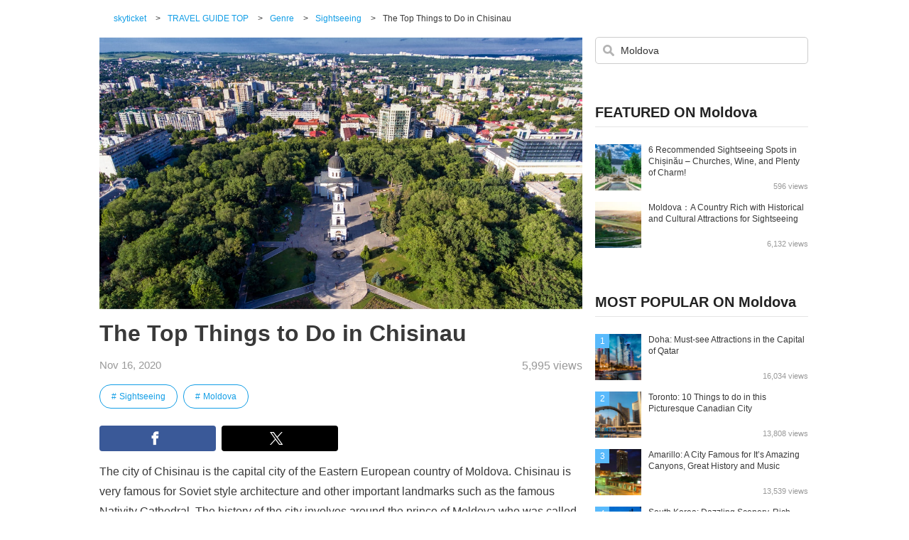

--- FILE ---
content_type: text/css
request_url: https://skyticket.com/guide/wp-content/themes/hueman/css/style.css?v=1736390326
body_size: 15178
content:
html,body,div,span,applet,object,iframe,h1,h2,h3,h4,h5,h6,p,blockquote,pre,a,abbr,acronym,address,big,cite,code,del,dfn,em,img,ins,kbd,q,s,samp,small,strike,strong,sub,sup,tt,var,b,u,i,center,dl,dt,dd,ol,ul,li,fieldset,form,label,legend,table,caption,tbody,tfoot,thead,tr,th,td,article,aside,canvas,details,embed,figure,figcaption,footer,header,hgroup,menu,nav,output,ruby,section,summary,time,mark,audio,video{margin:0;padding:0;border:0;font:inherit;font-size:100%;vertical-align:baseline}html{line-height:1}ol,ul{list-style:none}table{border-collapse:collapse;border-spacing:0}caption,th,td{text-align:left;font-weight:normal;vertical-align:middle}q,blockquote{quotes:none}q:before,q:after,blockquote:before,blockquote:after{content:"";content:none}a img{border:none}article,aside,details,figcaption,figure,footer,header,hgroup,main,menu,nav,section,summary{display:block}html{font-size:62.5%}body{line-height:22px;font-size:14px;font-family:"ヒラギノ角ゴ ProN W3","Hiragino Kaku Gothic ProN","メイリオ",Meiryo,sans-serif;color:#393939}*{box-sizing:border-box}a{color:#139ee6;text-decoration:none}a:hover{text-decoration:underline}ul{list-style:none}hr{height:0;margin:20px 0;padding:0;border:0;border-top:1px solid #aaa}input[type=radio]{vertical-align:top}.c-column{display:table;width:100%}.c-column-two{display:table-cell;width:50%;vertical-align:top}.c-column-line{border-right:1px solid #aaa}.c-column.is-space .c-column-two:nth-child(1){margin-right:10px}.c-column.is-space .c-column-two:nth-child(2){margin-left:10px}.c-column-three{display:table-cell;width:33.3%;vertical-align:top}.c-column-four{display:table-cell;width:25%;vertical-align:top}.c-circle{position:relative;padding-left:24px}.c-circle:before{position:absolute;top:2px;left:0px;content:"";background-image:url("/img/ico-cercle-blue.png");background-repeat:no-repeat;background-position:0px center;height:20px;width:20px;background-size:20px auto}.c-media_img{float:left;margin-right:10px}.c-media_body{overflow:hidden}.c-media:after{content:"";display:block;clear:both}.c-img-vertical img,.c-img-vertical span{margin-right:10px;vertical-align:middle}.c-img-vertical_left{margin-right:10px;vertical-align:middle}.c-img-vertical_right{vertical-align:middle}.c-table{margin:10px auto;border:1px solid #aaa}.c-table th{background:#ddd}.c-table th,.c-table td{padding:5px 10px;border:1px solid #aaa}.c-nav_item{display:inline-block}.c-nav_item a{display:block;text-decoration:none}.c-nav_item a:hover{text-decoration:underline}.c-nav:after{content:"";display:block;clear:both}.c-list-line li{border-top:1px solid #aaa}.c-list-line li:first-child{border-top:none}.c-tooltip{position:relative}.c-tooltip span{z-index:10;display:none;-moz-border-radius:4px;-webkit-border-radius:4px;border-radius:4px}.c-tooltip span b{display:block;position:absolute;width:10px;height:10px;margin-left:90px;margin-top:-16px;border-top:1px solid #aaa;border-right:1px solid #aaa;background:#f9f9f9;-moz-transform:rotate(-45deg);-ms-transform:rotate(-45deg);-webkit-transform:rotate(-45deg);transform:rotate(-45deg);-moz-box-shadow:0px 1px 0 #fff inset;-webkit-box-shadow:0px 1px 0 #fff inset;box-shadow:0px 1px 0 #fff inset}.c-tooltip span hr{margin:5px 0}.c-tooltip:hover span{position:absolute;display:inline;border:1px solid #aaa;background:#f9f9f9}.c-tooltip>span{position:absolute;visibility:hidden;opacity:0;z-index:10;width:220px;margin-left:-135px;padding:10px 12px;-moz-border-radius:4px;-webkit-border-radius:4px;border-radius:4px;background:#f9f9f9;font-size:14px;font-size:1.4rem;line-height:22px;line-height:2.2rem;color:#393939}.c-tooltip:hover>span{left:33px;opacity:1;visibility:visible;overflow:visible;margin-top:30px;display:inline;text-decoration:none}.btn{display:block;text-align:center;-moz-border-radius:8px;-webkit-border-radius:8px;border-radius:8px}.btn:hover{text-decoration:none;cursor:pointer}.btn.is-orange{background:#f4902a;color:#fff}.btn.is-orange:hover{background:#e78622}.btn.is-green{background:#22ac38;color:#fff}.btn.is-green:hover{background:#1e9c36}.btn.is-furusato{width:200px;margin:0 auto;margin-top:60px;padding:12px;-moz-border-radius:0;-webkit-border-radius:0;border-radius:0;font-size:14px;font-size:1.4rem;line-height:14px;line-height:1.4rem;text-align:center}.btn.is-side{width:100%}.container{width:1000px;margin:0 auto;display:flex;justify-content:space-between}.breadcrumb{padding:20px 0;font-size:12px;line-height:12px;width:1000px;margin:0 auto;white-space:nowrap}.breadcrumb .container{box-sizing:border-box;width:980px;padding-right:40px;justify-content:flex-start}.breadcrumb .container .breadcrumb-list:last-child{overflow:hidden;text-overflow:ellipsis}.breadcrumb span{margin:0 10px}.breadcrumb:after{content:"";display:block;clear:both}.breadcrumb-list{display:inline-block}.u-text-center{text-align:center !important}.u-text-right{text-align:right !important}.u-text-left{text-align:left !important}.u-text-small{font-size:12px;font-size:1.2rem;line-height:18px;line-height:1.8rem}.u-text-medium{font-size:15px;font-size:1.5rem;line-height:21px;line-height:2.1rem}.u-text-large{font-size:20px;font-size:2rem;line-height:26px;line-height:2.6rem}.u-text-red{color:#eb0000 !important}.u-text-gray{color:#a0a0a0 !important}.u-reflect{-webkit-transform:scaleX(-1);-o-transform:scaleX(-1);-moz-transform:scaleX(-1);transform:scaleX(-1);filter:FlipH;-ms-filter:"FlipH"}.u-mt10{margin-top:10px !important}.u-mt20{margin-top:20px !important}.u-mt30{margin-top:30px !important}.u-mt40{margin-top:40px !important}.u-mt50{margin-top:50px !important}.u-mb10{margin-bottom:10px !important}.u-mb20{margin-bottom:20px !important}.u-mb30{margin-bottom:30px !important}.u-mb40{margin-bottom:40px !important}.u-pr5{padding-right:5px !important}.u-pl5{padding-left:5px !important}.u-pr10{padding-right:10px !important}.u-pl10{padding-left:10px !important}.clearfix:after{content:"";display:block;clear:both}.float-left{float:left}.float-right{float:right}.text-right{text-align:right}.btn-guide{padding:6px 12px;display:inline-block;background:#ccc;font-size:14px;font-size:1.4rem;line-height:10px;line-height:1rem;-moz-border-radius:15px;-webkit-border-radius:15px;border-radius:15px;color:#fff}.btn-guide:first-child{margin-right:15px}.search-wrap{margin-bottom:15px}input.search{width:100%;padding:10px 10px 10px 35px;background:#fff;background-image:url("[data-uri]");background-repeat:no-repeat;background-position:10px 10px;border:1px solid #ccc;-moz-border-radius:5px;-webkit-border-radius:5px;border-radius:5px;font-size:14px;line-height:1;color:#333}input.search::-webkit-input-placeholder{color:#ccc;font-weight:normal}input.search:-ms-input-placeholder{color:#ccc;font-weight:normal}input.search::-moz-placeholder{color:#ccc;font-weight:normal}.search-tab_list{background-color:#f4f4f4;display:flex}.search-tab_item{display:inline-block;width:50%;padding:10px 0;font-size:14px;line-height:14px;text-align:center;box-sizing:border-box;cursor:pointer;color:#a6a6a6}.search-tab_item.is-overseas{width:50%}.search-tab_item:hover{background:#fff}.search-tab_item a:hover{text-decoration:none}.search-icon{font-size:20px;line-height:20px;margin-bottom:5px}.search-tab_item.is-active{color:#1c5db5;background-color:#fff}.search-ticket{border:solid 1px #e4e4e4;border-top:none}.search-ticket_title{padding:10px 0;font-size:16px;font-weight:bold;line-height:20px;color:#fff;text-align:center;background-color:#1c5db5}.search-ticket_inner{padding:8px}.search-ticket_btn{margin-bottom:15px;text-align:center}.search_select{position:relative;display:inline-block;overflow:hidden;margin-bottom:5px;border:1px solid #bbb;-moz-border-radius:5px;-webkit-border-radius:5px;border-radius:5px;background:#fff;vertical-align:middle;color:#333}.search_select_inner{display:block}.search_select select{-webkit-appearance:none;-moz-appearance:none;appearance:none;z-index:2;display:block;width:200%;height:36px;padding:0 35px 0 5px;background:none rgba(0,0,0,0);border:0;outline:none;font-size:14px;font-size:1.4rem;line-height:14px;line-height:1.4rem}.search_select.is-people select{height:28px}.search_select:after{position:absolute;top:0;bottom:0;right:0;padding:0 8px;display:block;content:"";border-left:1px solid #d8d8d8;background:url([data-uri]) center no-repeat;pointer-events:none}.search_select.is-place{width:100%}.search_select.is-place select{font-size:14px;font-size:1.4rem;line-height:14px;line-height:1.4rem}.search_selectis-side{width:100%}.search_select.is-year{width:80px}.search_select.is-date{width:58px}.search .search_ymd{vertical-align:middle}.search_radio{margin-right:5px}.search_calendar{margin-left:10px;vertical-align:middle}.search_btn{float:right;margin:0 auto;padding:11px 20px 11px 35px;font-size:14px;line-height:10px}.search_btn .search_btn_arrow{margin-left:10px;font-size:14px;line-height:14px}.search_btn span{vertical-align:middle}.search-ticket_head{font-weight:bold;margin-bottom:10px}.daterangepicker{display:none}.daterangepicker.dropdown-menu{box-shadow:0px 0px 2px #000}.daterangepicker .ranges{float:none !important;margin:10px !important;text-align:center !important}.search-input{position:relative}.search-input_num{margin-top:10px}.search-input_input{width:100%;margin-bottom:10px;padding:6px 0 6px 10px;border:1px solid #aaa;-moz-border-radius:4px;-webkit-border-radius:4px;border-radius:4px;font-size:14px;line-height:14px;box-sizing:border-box}.search-input_input.is-date{margin-bottom:5px;padding:8px 0 8px 10px;font-size:14px;line-height:14px;padding-left:23px}.search-input_input.is-rentacar{margin-bottom:5px;padding:8px 0 8px 10px;font-size:13px;line-height:13px;padding-left:23px}.btn.btn-success{background:#ffc11c}.search-input_cal{position:absolute;top:10px;left:7px}.search-cal{width:100%;font-size:0px;font-size:0rem}.search-cal_select{display:block;width:100%;margin:0 0 10px 0;text-align:center}.search-cal_selectMonth{display:inline-block;background:#fafafa;margin:0 5px;padding:6px 20px;border:1px solid #aaa;-moz-border-radius:4px;-webkit-border-radius:4px;border-radius:4px;vertical-align:middle;font-size:14px;line-height:14px}.search-cal_selectMonth:hover{background:#5884be;border-color:#5884be;text-decoration:none;color:#fff}.search-cal_selectMonth.is-current{background:#4476b6;border-color:#4476b6;color:#fff}.search-cal_selectMonth.is-current:hover{background:#5884be;text-decoration:none}.search-cal_selectMonth.is-hide{display:none}.search-cal_selectMonth_nav{display:inline-block;padding:5px 8px;background:#4476b6;-moz-border-radius:4px;-webkit-border-radius:4px;border-radius:4px;vertical-align:middle;line-height:0px;line-height:0rem}.search-cal_selectMonth_nav:hover{background:#5884be}.search-cal_button{position:relative;display:inline-block;width:17px;height:90px;background:#4476b6;border:none;vertical-align:top}.search-cal_button.is-prev{margin-right:5px;-moz-border-radius:4px 0 0 4px;-webkit-border-radius:4px;border-radius:4px 0 0 4px}.search-cal_button.is-next{margin-left:5px;-moz-border-radius:0 4px 4px 0;-webkit-border-radius:0;border-radius:0 4px 4px 0}.search-cal_button.is-disabled{background:#ccc}.search-cal_button.is-disabled:hover{background:#ccc;cursor:default}.search-cal_button:hover{background:#5884be;cursor:pointer}.search-cal_button span{position:absolute;top:0;right:0;bottom:0;left:0;margin:auto}.search-cal_table_wrap{position:relative;display:inline-block;width:953px;height:91px}.search-cal_list{list-style:none;margin:0;padding:0;height:100%;font-size:50px}.search-cal_list_item{float:left;height:100%;padding:0;background:#333;color:#ddd;text-align:center;cursor:pointer}.search-cal_scrollbar{position:relative;width:953px;margin-left:auto;margin-right:auto;margin-bottom:20px;height:5px;background:#ccc;line-height:0;cursor:pointer}.search-cal_handle{width:100px;height:100%;background:#4476b6;cursor:pointer}.search-cal_mousearea{position:absolute;top:-9px;left:0;width:100%;height:20px}.search-cal_table{width:100%}.search-cal_weekday{width:100%;background:#8cd0fd;padding:8px 0;border-left:1px solid #bbe3fe;font-size:14px;font-size:1.4rem;line-height:14px;line-height:1.4rem;text-align:center;color:#393939;cursor:default}.is-sun .search-cal_weekday{background:#fda7a9}.search-cal_day{width:129px;background:#ddd;border-bottom:1px solid #8cd0fd;font-size:14px;font-size:1.4rem;line-height:14px;line-height:1.4rem}.search-cal_day.is-today{background:#ffe1c1}.search-cal_day .search-cal_seat:before{position:absolute;top:15px;left:13px;content:"";color:#959595}.search-cal_day a{position:relative;display:block;height:62px;color:#393939;cursor:default}.search-cal_day.is-lot{background:#fff}.search-cal_day.is-lot a:hover{background:#f9f9f9;cursor:pointer}.search-cal_day.is-lot .search-cal_seat:before{position:absolute;top:5px;left:13px;content:"◯";color:#4a87d6}.search-cal_day.is-low{background:#fff}.search-cal_day.is-low a:hover{background:#f9f9f9;cursor:pointer}.search-cal_day.is-low .search-cal_seat:before{position:absolute;top:5px;left:13px;content:"△";color:#d09b26}.search-cal_day.is-sun .search-cal_date{color:#d81313}.search-cal_week.is-bottom .search-cal_day{border-bottom:none}.search-cal_date{position:absolute;top:5px;left:5px}.is-today .search-cal_date{font-weight:bold}.search-cal_seat{position:relative;display:block;width:40px;margin:0 auto;content:""}.search-cal_detail{height:100%;font-size:14px;font-size:1.4rem;line-height:19px;line-height:1.9rem;text-align:center;border-left:1px solid #8cd0fd}.is-cheapest .search-cal_price{color:#ff0013}.is-null .search-cal_price{font-size:14px;font-size:1.4rem;line-height:61px}.search-cal_info{color:#666;font-size:14px;font-size:1.4rem;line-height:14px;line-height:1.4rem}.search-cache_head{display:block;margin-bottom:20px;padding:15px 0;background-color:#e1f1ff;border:1px solid #a3bfe2;-moz-border-radius:5px;-webkit-border-radius:5px;border-radius:5px;font-size:14px;font-size:1.4rem;line-height:10px;line-height:1rem;text-align:center}.search-cache_head span{color:#828282}.search-cache_tab{width:110px;display:inline-block;padding:12px 0;background:#fafafa;border-top:2px solid #999;border-right:1px solid #aaa;border-bottom:1px solid #aaa;font-size:14px;font-size:1.4rem;line-height:14px;line-height:1.4rem;color:#505050;text-align:center}.search-cache_tab:hover{background:#fefefe;border-top:2px solid #aaa;text-decoration:none}.search-cache_tab:first-child{border-left:1px solid #aaa}.search-cache_tab.is-active{background:#fff;border-top:2px solid #59bafc;border-bottom:none}.search-cache_tab.is-rest{width:380px;padding:0 0 5px 0;background:#fff;border:none;border-bottom:1px solid #aaa;text-align:right;vertical-align:bottom}.search-cache_tab_wrap{font-size:0px;font-size:0rem}.search-cache_notice{position:relative;padding-left:15px}.search-cache_notice.is-ana{margin-right:10px;padding-left:18px}.search-cache_notice.is-ana:before{position:absolute;top:-2px;left:0;content:"";display:block;background-image:url("/img/search/sprite-s1f14d9a337.png");background-repeat:no-repeat;background-position:-8px 0;height:14px;width:15px;-moz-background-size:40px auto;-o-background-size:40px auto;-webkit-background-size:40px auto;background-size:40px auto}.search-cache_notice.is-other:before{position:absolute;top:0;left:0;content:"";display:block;background-image:url("/img/search/sprite-s1f14d9a337.png");background-repeat:no-repeat;background-position:-9px -14px;height:11px;width:13px;-moz-background-size:40px auto;-o-background-size:40px auto;-webkit-background-size:40px auto;background-size:40px auto}.search-cache_list_item{display:table;width:100%;height:80px;margin:10px 0;padding:10px 10px 20px 10px;border-bottom:1px solid #aaa}.search-cache_list_item span{display:table-cell;vertical-align:middle}.search-cache_list_item.is-jal .search-cache_list_airline:before{display:block;background-image:url("/img/airline/sprite-s123a15c5e9.png");background-repeat:no-repeat;height:29px;width:29px;-moz-background-size:29px auto;-o-background-size:29px auto;-webkit-background-size:29px auto;background-size:29px auto;background-position:0 -203px}.search-cache_list_item.is-ana .search-cache_list_airline:before{display:block;background-image:url("/img/airline/sprite-s123a15c5e9.png");background-repeat:no-repeat;height:29px;width:29px;-moz-background-size:29px auto;-o-background-size:29px auto;-webkit-background-size:29px auto;background-size:29px auto;background-position:0 -58px}.search-cache_list_item.is-apj .search-cache_list_airline:before{display:block;background-image:url("/img/airline/sprite-s123a15c5e9.png");background-repeat:no-repeat;height:29px;width:29px;-moz-background-size:29px auto;-o-background-size:29px auto;-webkit-background-size:29px auto;background-size:29px auto;background-position:0 -87px}.search-cache_list_item.is-sna .search-cache_list_airline:before{display:block;background-image:url("/img/airline/sprite-s123a15c5e9.png");background-repeat:no-repeat;height:29px;width:29px;-moz-background-size:29px auto;-o-background-size:29px auto;-webkit-background-size:29px auto;background-size:29px auto;background-position:0 -406px}.search-cache_list_item.is-jst .search-cache_list_airline:before{display:block;background-image:url("/img/airline/sprite-s123a15c5e9.png");background-repeat:no-repeat;height:29px;width:29px;-moz-background-size:29px auto;-o-background-size:29px auto;-webkit-background-size:29px auto;background-size:29px auto;background-position:0 -232px}.search-cache_list_item.is-sfj .search-cache_list_airline:before{display:block;background-image:url("/img/airline/sprite-s123a15c5e9.png");background-repeat:no-repeat;height:29px;width:29px;-moz-background-size:29px auto;-o-background-size:29px auto;-webkit-background-size:29px auto;background-size:29px auto;background-position:0 -319px}.search-cache_list_item.is-vnl .search-cache_list_airline:before{display:block;background-image:url("/img/airline/sprite-s123a15c5e9.png");background-repeat:no-repeat;height:29px;width:29px;-moz-background-size:29px auto;-o-background-size:29px auto;-webkit-background-size:29px auto;background-size:29px auto;background-position:0 -435px}.search-cache_list_item.is-sjo .search-cache_list_airline:before{display:block;background-image:url("/img/airline/sprite-s123a15c5e9.png");background-repeat:no-repeat;height:29px;width:29px;-moz-background-size:29px auto;-o-background-size:29px auto;-webkit-background-size:29px auto;background-size:29px auto;background-position:0 -348px}.search-cache_list_item.is-sky .search-cache_list_airline:before{display:block;background-image:url("/img/airline/sprite-s123a15c5e9.png");background-repeat:no-repeat;height:29px;width:29px;-moz-background-size:29px auto;-o-background-size:29px auto;-webkit-background-size:29px auto;background-size:29px auto;background-position:0 -377px}.search-cache_list_item.is-fda .search-cache_list_airline:before{display:block;background-image:url("/img/airline/sprite-s123a15c5e9.png");background-repeat:no-repeat;height:29px;width:29px;-moz-background-size:29px auto;-o-background-size:29px auto;-webkit-background-size:29px auto;background-size:29px auto;background-position:0 -116px}.search-cache_list_airline{position:relative;width:200px;padding-left:35px;font-size:14px;font-size:1.4rem}.search-cache_list_airline:before{position:absolute;top:9px;left:0;content:"";width:29px;height:29px;background-position:center center;background-repeat:no-repeat;background-size:29px 29px;-moz-box-shadow:0px 0px 0px 1px #ddd;-webkit-box-shadow:0px 0px 0px 1px #ddd;box-shadow:0px 0px 0px 1px #ddd;-moz-border-radius:100%;-webkit-border-radius:100%;border-radius:100%}.search-cache_list_time{font-size:14px;font-size:1.4rem}.search-cache_list_time.is-arrow{color:#828282}.search-cache_list_separate{padding-right:10px;border-right:1px solid #aaa}.search-cache_list_class{width:100px;padding-left:10px}.search-cache_list_seat{position:relative;width:60px}.search-cache_list_seat:before{position:absolute;top:17px;left:10px;content:"";display:block;background-image:url("/img/search/sprite-s1f14d9a337.png");background-repeat:no-repeat;background-position:0 -76px;height:15px;width:40px;-moz-background-size:40px auto;-o-background-size:40px auto;-webkit-background-size:40px auto;background-size:40px auto}.is-low .search-cache_list_seat:before{width:40px;height:14px;content:"";display:block;background-image:url("/img/search/sprite-s1f14d9a337.png");background-repeat:no-repeat;background-position:0 -27px;height:14px;width:40px;-moz-background-size:40px auto;-o-background-size:40px auto;-webkit-background-size:40px auto;background-size:40px auto}.is-zero .search-cache_list_seat:before{width:38px;height:14px;content:"";display:block;background-image:url("/img/search/sprite-s1f14d9a337.png");background-repeat:no-repeat;background-position:0 -41px;height:14px;width:38px;-moz-background-size:40px auto;-o-background-size:40px auto;-webkit-background-size:40px auto;background-size:40px auto}.search-cache_list_price{padding-left:15px;font-size:14px;font-size:1.4rem}.is-cheapest .search-cache_list_price{position:relative;color:#ff0013}.is-cheapest .search-cache_list_price:before{position:absolute;top:18px;left:0;content:"";display:block;background-image:url("/img/search/sprite-s1f14d9a337.png");background-repeat:no-repeat;background-position:-9px -14px;height:11px;width:13px;-moz-background-size:40px auto;-o-background-size:40px auto;-webkit-background-size:40px auto;background-size:40px auto}.is-jal .search-cache_list_price:before{top:16px;display:block;background-image:url("/img/search/sprite-s1f14d9a337.png");background-repeat:no-repeat;background-position:-8px 0;height:14px;width:15px;-moz-background-size:40px auto;-o-background-size:40px auto;-webkit-background-size:40px auto;background-size:40px auto}.search-cache_btn{display:block;padding:12px;-moz-border-radius:4px;-webkit-border-radius:4px;border-radius:4px;font-size:14px;font-size:1.4rem;line-height:14px;line-height:1.4rem;vertical-align:middle}.search-box{float:left;display:block;padding:20px;border:1px solid #aaa;background:#f9f9f9;-moz-border-radius:4px;-webkit-border-radius:4px;border-radius:4px}.search-box.is-route{width:275px;padding:10px}.search-box.is-route .search_select{width:100%}.search-box.is-route .search_select.is-year{width:60px}.search-box.is-route .search_select.is-date{width:45px}.search-box .search-head{margin-bottom:10px;padding:0 0 5px 0;border-bottom:1px solid #aaa;text-align:center}.search-box .search_select{margin-bottom:10px}.search-box .search_select.is-place{width:180px;margin-right:5px}.search-box .search_select select{padding:2px 30px 2px 5px;font-size:14px;font-size:1.4rem;line-height:18px;line-height:1.8rem}.search-box .search_select_head{margin-top:5px;font-size:14px;font-size:1.4rem;line-height:18px;line-height:1.8rem;color:#666}.search-box .search-seat,.search-box .search-type{display:block;margin-bottom:8px}.search-box .search_label img,.search-box .search_label input,.search-box .search_label span{margin-right:5px;vertical-align:middle}.search-box .search_btn{margin-top:10px;float:none;text-align:center}.search-box_right{float:left;width:710px;margin-left:15px;padding-bottom:100px}[class^=ico-].is-inline,[class*=" ico-"].is-inline{display:inline-block}.hidden{visibility:hidden}.message{padding:10px;margin:15px 0;display:block;text-align:left}.message-title{font-weight:bold;font-size:1.45em}.message-body{margin-top:4px}.error,.notice,.success{padding:.8em;margin-bottom:1em;border:2px solid #aaa}.error{background:#fbe3e4;color:#8a1f11;border-color:#fbc2c4}.notice{background:#fff6bf;color:#514721;border-color:#ffd324}.success{background:#e6efc2;color:#264409;border-color:#c6d880}.error a{color:#8a1f11}.notice a{color:#514721}.success a{color:#264409}.select-helper-reset{margin:0;padding:0;border:0;outline:0;line-height:1.3;text-decoration:none;font-size:100%;list-style:none}.select-icon-check{background-position:-64px -144px}.select-icon-closethick{background-position:-96px -128px}.select-icon-circle-close{background-position:-32px -192px}.select-multiselect{padding:2px 0 2px 5px;text-align:left}.select-multiselect span.select-icon{float:right}.select-multiselect.is-default{border:none;background:#fff;font-size:14px;font-size:1.4rem;line-height:18px;line-height:1.8rem}.select-multiselect-header{margin-bottom:3px;padding:5px;background:#59bafc;color:#fff}.select-multiselect-header a{color:#fff}.select-multiselect-header ul li{float:left;padding:0 10px 0 0}.select-multiselect-header ul li.select-multiselect-close{float:right;text-align:right;padding-right:0}.select-multiselect-header span.select-icon{float:left}.select-multiselect-menu{display:none;position:absolute;width:253px !important;z-index:10000;background:#f9f9f9;border:1px solid #aaa;text-align:left}.select-multiselect-checkboxes{position:relative;overflow-y:auto}.select-multiselect-checkboxes label{display:block;padding:3px;cursor:pointer;border:1px solid rgba(0,0,0,0)}.select-multiselect-checkboxes label:hover{background:#e1f1ff}.select-multiselect-checkboxes label input{position:relative;top:0px;padding-right:4px}.select-multiselect-checkboxes label span{margin-left:4px;vertical-align:middle}.select-multiselect-checkboxes li{clear:both}input[type=checkbox]:checked~.is-jal{display:none}#loading_part{display:none;text-align:center;margin:10px;font-weight:bold}.search-result_bottom{position:fixed;left:0;bottom:0;width:100%;padding:20px 0;background-color:#f7f7f7;border-top:1px solid #ccc;z-index:1000}.search-result_bottom_table{width:100%;background:#fff}.search-result_bottom_table th{padding:0px;background:#eee;text-align:center}.search-result_bottom_table td{vertical-align:middle}.contents-main{margin-bottom:40px}.main_top{margin-top:20px;margin-bottom:40px}.main_top section{margin:0 0 20px 0}.select_year{float:none;min-width:120px;padding-right:20px}.select_date{float:none;min-width:60px}.content_button{display:block;width:260px;margin:0 auto;position:relative;background-color:#ffbd5a;-webkit-border-radius:6px;-moz-border-radius:6px;border-radius:6px;-webkit-box-shadow:0 4px 0 #e78544;-moz-box-shadow:0 4px 0 #e78544;box-shadow:0 4px 0 #e78544;text-align:center;cursor:pointer;-webkit-transition:none;transition:none;text-align:center;text-decoration:none}.content_button:hover{background-color:#ffd266;box-shadow:0 4px 0 #f3974d;text-decoration:none;-webkit-box-shadow:0 4px 0 #f3974d;-moz-box-shadow:0 4px 0 #f3974d}.content_button:active{top:3px;box-shadow:none}.content_button span{display:block;color:#393939;font-weight:bold;font-size:18px;padding:10px 0}.header .wrap{width:1000px;margin:0 auto;position:relative}.displayn{display:none}.link_arrow_menu a,.header_top_inner .global_nav_help_inner li a,.header .global_nav_mainMenu_inner .mainMenu_grid li a{display:block;padding:12px;color:#555;position:relative;text-align:left}.link_arrow_menu a:after,.header_top_inner .global_nav_help_inner li a:after,.header .global_nav_mainMenu_inner .mainMenu_grid li a:after{content:"";font-family:"icomoon";speak:none;padding-right:5px;position:absolute;top:40%;right:12px;font-size:10px;color:#888}.link_arrow_menu a:hover,.header_top_inner .global_nav_help_inner li a:hover,.header .global_nav_mainMenu_inner .mainMenu_grid li a:hover{background-color:#f7f7f7}.link_arrow_menu a>*,.header_top_inner .global_nav_help_inner li a>*,.header .global_nav_mainMenu_inner .mainMenu_grid li a>*{display:inline-block;vertical-align:middle}.link_arrow_menu a>i:first-of-type,.header_top_inner .global_nav_help_inner li a>i:first-of-type,.header .global_nav_mainMenu_inner .mainMenu_grid li a>i:first-of-type{font-size:16px;margin-right:10px;color:#888}.header{background-color:#1ba1ff;color:#fff}.header_wrap{width:1000px;margin:0 auto;position:relative}.header_top>*{vertical-align:middle;color:#fff;height:60px}.header_top_inner{display:table;width:100%;table-layout:fixed}.header_top_inner>*{display:table-cell;vertical-align:middle}.header_top_inner>.logo{width:14%;height:60px}.header_top_inner>.logo>img{display:block;width:125px}.header_top_inner .header_metaText{width:26%}.header_top_inner .header_metaText>h1{font-size:10px;line-height:1em;word-wrap:break-word;color:hsla(0,0%,100%,.8)}.header_top_inner .global_nav{width:60%;text-align:right;padding-right:15px}.header_top_inner .global_nav>*{display:inline-block;vertical-align:middle;font-size:11px;border-left:solid 1px hsla(0,0%,100%,.8);padding-left:10px;box-sizing:border-box;text-align:center}.header_top_inner .global_nav>*:last-of-type{border:none}.header_top_inner .global_nav>*:first-of-type{border:none}.header_top_inner .global_nav_lang{line-height:2.5em;padding-left:0;background-color:hsla(0,0%,100%,.3);padding:0 15px;border-radius:15px;font-size:12px;border:none;display:block;box-sizing:border-box;color:#fff}.header_top_inner .global_nav_lang a{color:#fff}.header_top_inner .global_nav_lang a:hover{text-decoration:underline}.header_top_inner .global_nav_help.isLogin,.header_top_inner .global_nav_login.isLogin{width:200px}.header_top_inner .global_nav_help>a,.header_top_inner .global_nav_login>a{color:#fff;margin-right:10px;display:block}.header_top_inner .global_nav_help>a>*,.header_top_inner .global_nav_login>a>*{display:inline-block;vertical-align:middle}.header_top_inner .global_nav_help>a>i,.header_top_inner .global_nav_login>a>i{font-size:18px;margin-right:5px;color:hsla(0,0%,100%,.8)}.header_top_inner .global_nav_help>a:hover,.header_top_inner .global_nav_login>a:hover{opacity:.4}.header_top_inner .global_nav_help>a>span,.header_top_inner .global_nav_login>a>span{line-height:1.2em}.header_top_inner .global_nav_help>a>span .s,.header_top_inner .global_nav_login>a>span .s{font-size:10px;margin-left:3px}.header_top_inner .global_nav_login:last-of-type{border-right:none}.header_top_inner .global_nav_help{position:relative}.header_top_inner .global_nav_help_inner{position:absolute;top:30px;right:0;width:200px;box-sizing:border-box;background-color:#fff;z-index:2;box-shadow:0 2px 4px 0 rgba(0,0,0,.4)}.header_top_inner .global_nav_help_inner li{border:none}.header_top_inner .global_nav_help_inner li>a{border-bottom:solid 1px #ddd}.header_top_inner .global_nav_help_inner:before{display:block;position:absolute;top:-20px;border:1px solid rgba(0,0,0,0);content:"";right:30px;border-width:10px;border-bottom-color:#fff}.header_top_inner .global_nav_mainMenu>a{width:105px;height:30px;line-height:2.5em;background-color:#66beff;display:block;text-align:center;font-size:12px;color:#fff;border-radius:15px}.header_top_inner .global_nav_mainMenu>a i{margin-left:8px;font-weight:normal}.header_top_inner .global_nav_mainMenu>a:hover{text-decoration:none;background-color:hsla(0,0%,100%,.5)}.header_top_inner .global_nav_mainMenu.on>a{background-color:#1c5db5;color:#fff}.header_top_inner .global_nav_mainMenu.on>a i:before{content:""}.header .global_nav_mainMenu_inner{position:absolute;width:100%;background-color:#fff;z-index:2;padding:25px 0 35px;box-shadow:0 2px 4px 1px rgba(0,0,0,.4)}.header .global_nav_mainMenu_inner .mainMenu_grid{display:table;width:1000px;margin:0 auto}.header .global_nav_mainMenu_inner .mainMenu_grid>*{display:table-cell;vertical-align:top;font-size:12px}.header .global_nav_mainMenu_inner .mainMenu_grid h3{color:#555;font-weight:bold;font-size:12px;margin-top:0}.header .global_nav_mainMenu_inner .mainMenu_grid li{padding-left:10px}.header .global_nav_mainMenu_inner .mainMenu_grid li>a{border-bottom:solid 1px #ddd}.header .global_nav_mainMenu_inner .mainMenu_grid>.service_menu{width:500px}.header .global_nav_mainMenu_inner .mainMenu_grid>.service_menu ul{display:inline-block;vertical-align:top;width:240px}.header .global_nav_mainMenu_inner .mainMenu_grid>.help,.header .global_nav_mainMenu_inner .mainMenu_grid>.login{width:240px}.header_service_menu{background-color:#f7f7f7;border-bottom:solid 1px #ddd;height:40px;box-sizing:border-box}.header_service_menu.helpOn .new{display:none}.header_service_menu ul{display:table;width:100%}.header_service_menu li{position:relative;display:table-cell;vertical-align:middle;line-height:40px;height:40px;cursor:pointer}.header_service_menu li.large{line-height:1.5}.header_service_menu li a{color:rgba(0,0,0,.8);display:block;text-decoration:none;font-size:12px;text-align:center}.header_service_menu li a:hover{background-color:#1c5db5;text-decoration:none;color:#fff}.header_service_menu li.is-active>a{background:#1c5db5;color:#fff}.header_service_menu .sub_menu{border:1px solid #f4f4f4;display:none;width:200px;position:absolute;top:40px;right:5px;z-index:2;box-shadow:0 2px 4px 0 rgba(0,0,0,.4);margin-top:10px}.header_service_menu .sub_menu::before{display:block;position:absolute;top:-19px;border:1px solid rgba(0,0,0,0);content:"";right:25px;border-width:10px;border-bottom-color:#fff}.header_service_menu .sub_menu li{display:block !important}.header_service_menu .sub_menu li:not(:last-of-type){border-bottom:1px solid #e4e4e4 !important}.header_service_menu .sub_menu li a{text-align:left !important;text-decoration:none;display:block;padding:0 20px;font-size:12px;position:relative;color:#222;background:#fff}.header_service_menu .sub_menu li a::after{content:"";font-family:icomoon;speak:none;padding-right:5px;position:absolute;right:12px;font-size:10px;color:#888}.header_service_menu .sub_menu li a:hover{background:#eee}.new{background-color:#ffc11c;text-align:center;font-size:10px;width:95%;position:absolute;top:-16px;display:block;z-index:0;line-height:10px;padding:3px 0}.new:after{content:"";position:absolute;bottom:-8px;left:0;margin-left:0;display:block;width:0;height:0;border-style:solid;border-width:0 8px 8px 0;border-color:rgba(0,0,0,0) #ffc11c rgba(0,0,0,0) rgba(0,0,0,0);z-index:-1}.header-tooltip{display:none;position:absolute;top:0;left:0;height:auto;z-index:99;text-decoration:none;font-weight:normal}.header-tooltip a{text-decoration:none}.header-tooltip .tip{transform:scale(1.01);-webkit-transform:scale(1.01);transform:scale(1.01);content:"";position:absolute;width:0;height:0;border-style:solid;line-height:0px}.header-tooltip.north .tip{left:50%;top:0}.header-tooltip.medium{padding:10px 10px 3px 10px;font-size:14px;max-width:200px;-webkit-border-radius:4px;-moz-border-radius:4px;border-radius:4px}.header-tooltip.north.medium .tip{border-width:0 6px 8px 6px;margin-left:-6px;margin-top:-8px}.header-tooltip.light{background-color:#fff;border:1px solid #53b8ff;box-shadow:0 0 2px #52b8ff}.header-tooltip.light.north .tip{border-color:rgba(0,0,0,0) rgba(0,0,0,0) #53b8ff rgba(0,0,0,0);_border-color:#000 #000 #ebedf3 #000;_filter:progid:DXImageTransform.Microsoft.Chroma(color="#000000")}.global-footer{background:#2e2e2e;font-size:14px}.global-footer .container{position:relative;padding:35px 0 0}.global-footer a{color:#fff;text-decoration:none}.global-footer a:hover{text-decoration:underline}.global-footer_head{margin-bottom:8px;padding:0 0 7px;border-bottom:1px solid #d7d7d7;color:#fff;font-size:20px;line-height:26px;font-weight:normal}.global-footer_list{float:left;width:38%;margin-left:0px}.global-footer_list:first-child{margin-right:80px}.global-footer_block{float:left;width:456px;margin:0 0 0 40px;padding:0 0 30px}.global-footer_block:first-child{margin:0 0 0 90px;width:316px}.global-footer_social{position:absolute;right:100px;top:10px}.global-footer_social_item{float:left;margin:0 0 0 10px}.global-footer_logo{padding:13px 0 0;float:left;width:250px}.global-footer_copyright{color:#9ea4a8;font-size:75%}.global-footer_geo{padding:8px 0;float:left;width:115px}.js-search-select-box{cursor:pointer}.search-list_box_seat{float:left;width:80px}.search-list_box_price{float:left}.search-list_box:hover{background:#f2fae3}.header-tooltip{display:none;position:absolute;top:0;left:0;height:auto;z-index:99;text-decoration:none;font-weight:normal}.header-tooltip a{text-decoration:none}.header-tooltip .tip{transform:scale(1.01);-webkit-transform:scale(1.01);transform:scale(1.01);content:"";position:absolute;width:0;height:0;border-style:solid;line-height:0px}.header-tooltip.north .tip{left:50%;top:0}.header-tooltip.medium{padding:10px 10px 3px 10px;font-size:14px;max-width:200px;border-radius:4px}.header-tooltip.north.medium .tip{border-width:0 6px 8px 6px;margin-left:-6px;margin-top:-8px}.header-tooltip.light{background-color:#fff;border:1px solid #53b8ff;box-shadow:0 0 2px #52b8ff}.header-tooltip.light.north .tip{border-color:rgba(0,0,0,0) rgba(0,0,0,0) #53b8ff rgba(0,0,0,0);_border-color:#000 #000 #ebedf3 #000;_filter:progid:DXImageTransform.Microsoft.Chroma(color="#000")}.global-footer{background:#2e2e2e}.global-footer .container{position:relative;padding:35px 0 0}.global-footer a{color:#fff;text-decoration:none}.global-footer a:hover{text-decoration:underline}.global-footer_head{margin-bottom:8px;padding:0 0 7px;border-bottom:1px solid #d7d7d7;color:#fff;font-size:20px;line-height:26px;font-weight:normal}.global-footer_list{float:left;margin-left:0px}.global-footer_list:first-child{margin-right:80px}.global-footer_block{float:left;width:456px;margin:0 0 0 40px;padding:0 0 30px}.global-footer_block:first-child{margin:0 0 0 90px;width:316px}.global-footer_social{position:absolute;right:100px;top:20px}.global-footer_social_item{float:left;margin:0 0 0 10px}.global-footer_logo{padding:13px 0 0;float:left;width:250px}.global-footer_copyright{color:#9ea4a8;font-size:75%}.global-footer_geo{padding:8px 0;float:left;width:115px}.article-side{float:left;width:170px}.article-left{width:680px;margin-bottom:20px}.article-left img{max-width:100%}.article-left.is-content{width:680px;padding-left:0}.article-left.is-top{width:497px}.article-right{margin-left:16px;box-sizing:border-box;width:300px}.article-nav_list{margin:30px 0 20px 0}.article-nav_list_item{display:inline-block;vertical-align:middle}.article-nav_list_item a{display:block;margin-left:10px;padding:15px 0;background:#1a5eb5;font-size:16px;font-size:1.6rem;line-height:16px;line-height:1.6rem;color:#fff;text-align:center}.article-nav_list_item a:hover{text-decoration:none;background-color:#3253bc}.article-nav_list_item a:first-child{margin-left:0}.article-nav_list_item.is-food{width:134px}.article-nav_list_item.is-hotel{width:134px}.article-header{margin-bottom:16px}.article-header_img{width:680px;height:383px;overflow:hidden;position:relative}.article-header_img img{position:absolute;top:50%;left:50%;transform:translateY(-50%) translateX(-50%);display:block}.bnr-campaign img{display:block;height:auto;width:auto;margin:0 auto}.article-header_head{display:block;margin:16px 0;font-size:32px;font-weight:bold;line-height:36px}.article-header_cnt{display:block;margin-left:10px;font-size:16px;font-size:1.6rem;line-height:16px;line-height:1.6rem;color:#999}.article-header_list_item{display:inline-block;margin-right:30px}.article-header_list_item.is-sight{margin-right:0}.article-header_img_url{text-align:right}.article-header_img_url a{color:#a6a6a6}.article-outline_head{font-size:16px;font-size:1.6rem;line-height:16px;line-height:1.6rem;padding-bottom:10px;border-bottom:1px solid #aaa}.article-outline_list{padding:20px 0}.article-outline_list_item{position:relative;font-size:14px;font-size:1.4rem;line-height:20px;line-height:2rem}.article-outline_arrow{padding-left:10px;font-size:10px;font-size:1rem;color:#ccc}.article-info{margin-bottom:16px}.category-tag{display:inline-block;vertical-align:middle;border:solid 1px #139ee6;background-color:#fff;border-radius:16px;margin:0 8px 8px 0;font-size:12px;line-height:16px}.category-tag a{display:block;padding:8px 16px;color:#139ee6}.category-tag a::before{content:"#";margin-right:4px}.category-tag a:hover{opacity:.8;text-decoration:none}.article-info_date{display:inline-block;font-size:15px;line-height:15px;color:#999}.article-info_pv{float:right;display:inline-block;margin-top:3px;font-size:16px;line-height:18px;color:#999}.article-author{background:#f9f9f9;margin-bottom:20px;padding:15px 10px;border:1px solid #ccc;box-sizing:border-box;-webkit-border-radius:6px;-moz-border-radius:6px;border-radius:6px;box-sizing:border-box}.article-author_avatar{float:left;width:70px;height:70px;box-sizing:border-box}.article-author_detail{float:left;width:178px;margin-left:10px;box-sizing:border-box}.article-author_desc{font-size:14px;line-height:20px}.article-author_avatar img{-webkit-border-radius:100%;-moz-border-radius:100%;border-radius:100%}.article-share{width:100%;margin:0 0 15px;box-sizing:border-box}.article-share.is-bottom{border-bottom:none;margin:15px 0 40px 0}.article-share_btn{display:table;width:164px;height:36px;float:left;box-sizing:border-box;margin-left:8px;position:relative;border-radius:4px;text-align:center}.article-share_btn:hover{opacity:.8}.article-share_btn a{display:table-cell;width:100%;height:100%;font-size:12px;line-height:12px;color:#fff;vertical-align:middle;letter-spacing:-1px;text-decoration:none;font-weight:bold}.article-share_btn a i{font-size:28px;line-height:28px;width:32px;height:26px;margin:0 10px 0 -15px;vertical-align:middle}.article-share_btn a span{font-size:12px;line-height:12px;vertical-align:middle}.article-share_btn.fb{background-color:#3a5998}.article-share_btn.fb i{margin-top:4px;font-size:24px;line-height:24px}.article-share_btn.tw{background-color:#55acee}.article-share_btn.x{background-color:#000}.x_logo{height:18px;vertical-align:sub;padding-right:10px}.article-share_btn.hb{background-color:#1ba4de}.article-share_btn.gp{background-color:#df4a31}.article-share_btn.gp i{margin-top:4px;font-size:26px;line-height:26px}.article-share_btn.pk{background-color:#f13d53}.article-share_btn.line{display:none}.article-share_btn.fb_nice{background-color:#eee}.article-share_btn:first-child{margin-left:0}.article-share_icon:before{font-size:18px;line-height:18px;vertical-align:sub;padding-right:10px}.article-content{margin-bottom:20px}.article-content_head{width:100%;display:block;margin:48px 0 16px;font-size:24px;line-height:1.5;font-weight:bold}.article-content_head.is-top{padding:20px 0 0 0;border-bottom:none}.article-content_head.is-side{padding:8px 0;border-bottom:1px solid #e4e4e4;font-size:20px;line-height:24px;color:#222}.article-content_head_sub{font-weight:bold;font-size:14px;line-height:20px;margin-bottom:16px}.article-content_img{width:100%;height:auto}.article-content_img.is-org{width:auto;height:auto}.article-content_body{margin:10px 0 30px 0;font-size:16px;line-height:1.8}.article-note{background:#f5f5f5;margin:30px 0;padding:10px;border:1px solid #dcdcdc}.article-note_head{font-weight:bold}.article-note_body{margin:10px 0;font-size:14px;font-size:1.4rem;line-height:24px;line-height:2.4rem}.is-column .article-note_body{margin:10px 0 20px 0}.article-note.is-column{float:left;width:330px}.article-note.is-column:nth-child(odd){margin-left:20px}.article-tips{margin:20px 0}.article-tips_img{text-align:center}.article-tips_img img{position:relative;top:50%;-webkit-transform:translateY(-50%);-ms-transform:translateY(-50%);transform:translateY(-50%)}.article-tips_inner{background:#f5f5f5;margin:20px 0 0 0;padding:10px;border:1px solid #dcdcdc}.article-tips_head{font-weight:bold}.article-tips_body{margin:10px 0;font-size:14px;font-size:1.4rem;line-height:24px;line-height:2.4rem}.is-column .article-tips_body{margin:10px 0 20px 0}.article-tips.is-column{float:left;width:330px}.article-tips.is-column:nth-child(odd){margin-left:20px}.article-table{margin:30px 0}.article-table th,.article-table td{padding:10px 15px;vertical-align:middle;border:1px solid #c8c8c8}.article-table th{width:25%;background:#ebf6ff}.article-link{margin-bottom:30px}.article-link_list_item:hover img{opacity:.8}.article-link_list_item a{display:block;width:100%;padding:8px 0;color:#393939}.article-link_img_blank{display:block;width:80px;height:80px;background:#ccc}.article-link_list.is-area{font-size:0}.article-link_list_item.is-area{display:inline-block;width:138px;margin-left:2px;margin-right:0;margin-bottom:4px;border-bottom:none;box-sizing:border-box;font-size:14px;line-height:14px}.article-link_list_item.is-area:nth-child(odd){margin-left:0;margin-right:2px}.article-link_list_item.is-area:last-child{width:100%;margin:0}.article-link_list_item.is-area a{display:block;width:100%;background:#e8f1fa;padding:15px 10px}.article-link_list_item.is-area a:hover{background:#f1f8ff}.article-link_list_item.is-area a:before{display:inline-block;content:">";padding-right:10px;color:#999;text-decoration:none}.article-link_list_item.is-area a:hover:before{text-decoration:none}.article-gallery_list{font-size:0}.article-gallery_list_item{display:inline-block;width:220px;margin-left:10px}.article-gallery_list_item:first-child{margin-left:0}.article-gallery_img{width:220px;height:220px;padding:5px;border:1px solid #c8c8c8}.article-gallery_img img{position:absolute;left:-100%;right:-100%;width:auto;height:100%;margin:auto}.article-gallery_img a{position:relative;overflow:hidden;display:block;width:100%;height:100%}.article-gallery_img a:hover img{opacity:.8}.article-access{padding:20px;margin-top:20px;border:1px solid #aaa}.article-access_head{padding:0 0 15px 0;margin-bottom:10px;border-bottom:1px solid #aaa;font-size:14px;font-size:1.4rem;line-height:14px;line-height:1.4rem;text-align:center}.article-hr{margin:60px 0}.article-category_list{width:100%;display:flex;flex-wrap:wrap;border-top:solid 1px #ddd;border-left:solid 1px #ddd}.article-category_list_item{flex:0 1 25%;border-bottom:solid 1px #ddd;border-right:solid 1px #ddd}.article-category_title{font-size:16px;line-height:1;margin-bottom:10px}.article-category_title.is-area{margin-left:7px}.article-category_count{margin-left:7px;font-size:12px;line-height:1;color:#999}.article-category_list_item.is-blank{background:#eee}.article-category_list_item a{display:block;background:#fff;padding:10px 5px;color:#333}.article-category_list_item a:hover{text-decoration:none}.article-category_list_item a:hover span{text-decoration:underline}.fnt-14{font-size:14px}.article-category_list_item [class^=icon-]{font-size:16px;margin-left:7px;margin-right:10px;vertical-align:baseline;color:#59bafc}.article-index{position:relative;margin:0;padding:16px 8px;background-color:#f4f4f4}.article-index_head{font-size:20px;font-weight:bold;margin:0 0 16px}.article-index_inner{background-color:#fff;padding:8px}.article-index_inner h2{font-weight:bold}.article-index ul{padding-top:10px}.article-index ul li{margin-bottom:4px}.article-index ul li a{text-decoration:underline;color:#139ee6;display:inline-block;vertical-align:baseline;line-height:18px;font-size:14px}.article-index_close{position:absolute;top:16px;right:8px;font-size:12px;color:#139ee6;text-decoration:none;cursor:pointer}.article-index_close:hover{text-decoration:underline}.articleTop{background:#f7f2ed}.articleTop-header{border-top:1px solid #aaa;border-bottom:1px solid #aaa;text-align:center}.articleTop-header_head{display:inline-block;padding:20px 0}.articleTop-header_head h1{font-size:24px;font-size:2.4rem;line-height:24px;line-height:2.4rem;color:#6d2626}.articleTop-header_head p{font-size:18px;font-size:1.8rem;line-height:26px;line-height:2.6rem}.articleTop-header_img{border-top:4px solid #aaa}.articleTop-header_body{margin:10px 0;font-size:16px;font-size:1.6rem;line-height:22px;line-height:2.2rem}.articleTop-content{background:#fcfcfc;margin-left:-15px;margin-bottom:40px;padding:40px 0 20px 0;border-bottom:1px solid #aaa}.articleTop-content .c-column-three{display:inherit;float:left;margin-bottom:20px}.articleTop-content_box{display:block;margin-left:15px;border:1px solid #aaa}.articleTop-content_inner{padding:10px 10px}.articleTop-content_thumb{line-height:0}.articleTop-content_thumb_right{float:right;width:104px;line-height:0}.articleTop-content_thumb_right img:first-child{margin-bottom:4px}.articleTop-content_head{margin-top:10px;margin-bottom:10px;font-size:16px;font-size:1.6rem;line-height:24px;line-height:2.4rem;color:#935401}.articleTop-content_body{font-size:12px;font-size:1.2rem;line-height:20px;line-height:2rem}.articleTop-content_footer{padding:10px;background:#f7f2ed;border-top:1px solid #aaa}.articleTop-content_list{position:relative;margin:5px 0 0 0;padding-left:20px;font-size:12px;font-size:1.2rem;line-height:20px;line-height:2rem}.articleTop-content_list.is-hotel{padding-left:0}.articleTop-content_list.is-hotel span{margin:5px 0 10px;padding:0;font-weight:bold;border-bottom:1px solid #999}.articleTop-content_list.is-hotel li:before{position:absolute;left:0;content:""}.articleTop-content_list_title{text-align:center}.articleTop-content_list span{float:right;padding-left:10px}.articleTop-content_list:after{content:"";display:block;clear:both}.articleTop-content_list li:before{position:absolute;left:0;content:"・"}.articleTop-content_return{padding:20px 0;text-align:center}.articleTop-content_return .btn-guide{font-size:22px;line-height:22px}.articleTop-content_btn{padding:10px 0;border-top:1px solid #aaa;text-align:center}.articleTop-content_btn a{display:inline-block;padding:6px 12px;background:#f4902a;-moz-border-radius:15px;-webkit-border-radius:15px;border-radius:15px;font-size:18px;line-height:18px;text-align:center;color:#fff;vertical-align:middle}.articleTop-content_btn a:hover{background:#e78622;text-decoration:none;cursor:pointer}.article-content_info{background-color:#f4f4f4;padding:15px 15px;box-sizing:border-box}.article-content_info_head{margin-bottom:10px;font-size:16px;line-height:22px;font-weight:bold}.article-content_info:after{content:"";display:block;clear:both}.article-content_info_title:before{position:absolute;top:3px;left:0px;content:"";background-position:center center;background-repeat:no-repeat}.article-content_info_hotel p a{background:#1ba1ff;border-radius:3px;color:#fff;display:inline-block;margin-top:10px;padding:12px 25px}.article-content_info dt{position:relative;width:107px;margin-bottom:10px;padding-left:28px;float:left}.article-content_info dt.is-url{margin-bottom:0}.article-content_info dd{margin-bottom:10px;overflow:auto}.article-content_info dd.article-content_info_last{margin-bottom:0}.link_arrow{display:inline-block;vertical-align:middle;margin-bottom:5px;border-radius:2px}.link_arrow a{display:block;padding:12px 30px 12px 12px;color:#555;position:relative;text-align:left;background-color:#f7f7f7;border:1px solid #eaeaea;min-height:50px;box-sizing:border-box}.link_arrow a:after{content:"";font-family:"icomoon";speak:none;padding-right:5px;position:absolute;top:40%;right:12px;font-size:10px;color:#888}.link_arrow a:hover{background-color:#fdfdfd;border-color:#ddd}.link_arrow a>*{display:inline-block;vertical-align:middle}.link_arrow a>i:first-of-type{font-size:16px;margin-right:10px;color:#888}.footer{background-color:#f7f7f7;color:#333;border-top:solid 1px #fff}.footer p{font-size:11px;letter-spacing:1px}.footer a:hover{opacity:.8}.footer ul li{display:inline-block;vertical-align:middle}.footer ul li>a{display:block}.footer_wrap{width:1000px;margin:0 auto;position:relative}.footer_wrap .pagetop{display:none;right:50px;bottom:50px;position:fixed;z-index:9999;background:0 0;border:none;padding:0}.footer_contents{padding:25px 0}.footer_contents .footer_grid{display:table;width:100%}.footer_contents .footer_grid_col{display:table-cell;vertical-align:top}.footer_contents .footer_grid_col:first-of-type{border-right:solid 1px #e6e6e6}.footer_contents .footer_grid_col:last-of-type{padding-left:25px}.footer_contents .footer_grid h3{font-size:13px;font-weight:bold;margin-bottom:5px;margin-top:0}.footer_contents .footer_grid .service_menu{margin-bottom:40px}.footer_contents .footer_grid .service_menu ul li{border-right:solid 1px #ddd;padding-right:15px;margin-right:15px}.footer_contents .footer_grid .service_menu ul li>a{color:#555;font-size:12px}.footer_contents .footer_grid .service_menu ul li>a:hover{opacity:.8}.footer_contents .footer_app{margin-bottom:40px}.footer_contents .footer_app p{margin-bottom:10px}.footer_contents .footer_help{margin-bottom:20px}.footer_contents .footer_help ul li{margin-bottom:5px;display:block}.footer_contents .footer_help ul li a{width:100%;background-color:#fff;padding:12px;box-sizing:border-box;display:block;color:#555;text-align:center}.footer_contents .footer_help ul li a:hover{background-color:#fdfdfd}.footer_contents .footer_social ul li a{font-size:26px;color:#888;width:50px}.footer_nav{padding:10px 0;background-color:#000}.footer_nav .footer_grid{display:flex;justify-content:flex-start;align-items:center}.footer_nav .footer_grid .logo{height:55px;display:flex;align-items:center}.footer_nav .footer_grid .logo img{width:125px}.footer_nav .footer_grid .footer_nav_list{margin-left:48px}.footer_nav .footer_grid .footer_nav_list a{font-size:12px;color:#fff;margin-right:10px}.footer_bottom{padding:10px 0;background-color:#fff}.footer_bottom .footer_grid{display:table;width:100%}.footer_bottom .footer_grid_col{display:table-cell;vertical-align:middle}.footer_bottom li{border-right:solid 1px #ddd;margin-right:10px;padding-right:10px}.footer_bottom li a{font-size:11px;color:#555}.col-9{width:75%}.col-8{width:66.666667%}.st-text-right{text-align:right !important}.logo-top{margin:15px 0 10px;text-align:center}.logo-top img{vertical-align:bottom}.logo-side{margin-bottom:20px;text-align:center}.logo-side img{width:100%;height:auto;vertical-align:bottom}.list-pickup{margin-top:40px;margin-bottom:40px}.featured-entry{width:100%;min-width:1000px;margin:0 auto;background:#fafafa}.featured-entry_list{height:245px;font-size:0}.featured-entry_item{display:inline-block;width:25%;height:245px;box-sizing:border-box;overflow:hidden;vertical-align:top}.featured-entry_item:nth-child(2){width:25%}.featured-entry_item:first-child{margin-left:0}.featured-entry_item:hover .featured-entry_title{text-decoration:underline}.featured-entry_item:hover .featured-entry_thumb img{opacity:.8}.featured-entry_item a{position:relative;display:block}.featured-entry_thumb{position:relative;width:100%;height:245px;background:#fff}.featured-entry_thumb img{width:100%;min-width:400px;min-height:245px;overflow:hidden;vertical-align:middle;-webkit-transition:opacity .3s;-moz-transition:opacity .3s;-ms-transition:opacity .3s;-o-transition:opacity .3s;transition:opacity .3s;backface-visibility:hidden}.featured-entry_content{width:100%;position:absolute;bottom:10px;padding:0 20px;color:#fff;box-sizing:border-box;z-index:1}.featured-entry_item a:after{content:"";position:absolute;bottom:0;left:0;width:100%;height:100px;background-image:-webkit-gradient(linear, left bottom, left top, from(rgba(0, 0, 0, 0.5)), to(transparent));background-image:linear-gradient(to bottom, transparent 0%, rgba(0, 0, 0, 0.5) 100%)}.featured-entry_title{font-size:18px;line-height:26px}.featured-entry_meta{font-size:12px;line-height:20px}.featured-entry_meta.is-top{text-align:right}.related-entry{display:block;width:100%;padding-top:15px;padding-bottom:15px;color:#333;box-sizing:border-box;border-bottom:1px solid #ddd}.related-entry:hover .related-entry_title{text-decoration:underline}.related-entry:hover img{opacity:.8}.related-entry_title{margin-bottom:5px;font-size:18px;line-height:24px}.related-entry_thumb{float:left;width:110px;height:110px;background-color:#eee}.related-entry_thumb img{width:100%;height:auto}.related-entry_content{float:left;width:370px;margin-left:10px;box-sizing:border-box}.related-entry_content.is-single{width:555px}.related-entry_text{margin-bottom:5px;font-size:11px;line-height:17px;color:#999}.related-entry_meta{font-size:12px;line-height:12px;color:#999;text-align:right}.recommend-entry{position:relative;height:65px}.recommend-entry_head{font-size:12px;line-height:16px}.recommend-entry_meta{position:absolute;bottom:0;right:0;font-size:11px;line-height:11px;color:#999;text-align:right}.archive-right{display:flex;width:830px;margin-bottom:40px}.archive-title{margin-bottom:15px;font-size:22px;line-height:22px}.archive-head{background:#f0f0f0;margin-bottom:30px;display:flex}.archive-head_img{width:150px;height:150px}.archive-head_text{width:348px;height:150px;padding:10px 12px;box-sizing:border-box;font-size:12px;line-height:18px}.archive-head_h3{margin-bottom:10px;padding-bottom:8px;border-bottom:1px solid #e4e4e4;font-size:20px;line-height:24px;font-weight:bold}.archive-area_list{margin-bottom:30px}.btn{height:auto;background:#ccc;color:#000;padding:6px 20px;margin:0 auto;border:none;display:inline-block;text-align:center;font-size:125%;text-decoration:none;border-radius:5px}.btn.is-yellow{background:#ffc11c}.btn.is-yellow:hover{opacity:.8}.ui-datepicker-trigger{vertical-align:top}.about-site{margin-bottom:40px}.about-site_body{background:#e8f1fa;padding:10px;box-sizing:border-box;font-size:14px;line-height:22px}.about-site h4{margin-bottom:10px;text-align:center;font-size:16px;font-weight:bold}.about-site h4 img{width:80%;vertical-align:bottom;margin-right:5px}.about-site h4 span{vertical-align:baseline;font-size:16px}.twitter-tweet{width:100% !important}.ranking-img{position:relative;width:65px;height:65px;background-color:#ddd}.ranking-img img{width:100%;height:auto}.ranking-crown{position:absolute;top:0;left:0;width:20px;height:20px;background:#59bafc;color:#fff;font-size:12px;line-height:20px;text-align:center}.wp-pagenavi{display:flex;justify-content:center;align-items:center;width:100%;padding:20px;font-size:0;box-sizing:border-box;text-align:center}.wp-pagenavi .pages{display:none}.wp-pagenavi .current{display:inline-block;padding:12px 15px;border:1px solid #1ba1fc;background:#1ba1fc;font-size:14px;line-height:14px;color:#fff}.wp-pagenavi .page.larger{display:inline-block;padding:12px 15px;border:1px solid #ccc;border-left:none;font-size:14px;line-height:14px}.wp-pagenavi .page.smaller{display:inline-block;padding:12px 15px;border:1px solid #ccc;border-right:none;font-size:14px;line-height:14px}.wp-pagenavi .nextpostslink{display:inline-block;padding:12px 15px;border:1px solid #ccc;border-left:none;font-size:14px;line-height:14px}.wp-pagenavi .previouspostslink{display:inline-block;padding:12px 15px;border:1px solid #ccc;border-right:none;font-size:14px;line-height:14px}.wp-pagenavi .first{margin-right:15px;padding:12px;line-height:14px;border:1px solid #ccc;font-size:12px;min-width:70px}.kj-pagenavi{width:100%;padding:20px;font-size:0;box-sizing:border-box;text-align:center}.kj-pagenavi .page-numbers{width:50px;display:inline-block;padding:12px 10px;border:1px solid #e4e4e4;font-size:14px;line-height:14px;background:#fff;color:#a6a6a6;text-decoration:none}.kj-pagenavi .page-numbers:not(:first-child){border-left:none}.kj-pagenavi .current{display:inline-block;padding:12px 10px;border:1px solid #e4e4e4;background:#1c5db5 !important;font-size:14px;line-height:14px;color:#fff !important}.kj-pagenavi .next{display:inline-block;padding:12px 10px;border:1px solid #e4e4e4;font-size:14px;line-height:14px}.kj-pagenavi .prev{display:inline-block;padding:12px 10px;border:1px solid #e4e4e4;font-size:14px;line-height:14px}.flight-price{width:100%;background:#e5f3ff;margin-bottom:20px;padding:10px;box-sizing:border-box}.flight-price_title{text-align:center}.flight-price_title h3{font-size:18px;line-height:18px;margin:5px 0 15px 0}.flight-price_item a{display:block;width:100%;margin-bottom:5px;padding:10px;-webkit-border-radius:4px;-moz-border-radius:4px;border-radius:4px;border:1px solid #ccc;background:#fff;box-sizing:border-box;color:#333}.flight-price_item:last-child a{margin-bottom:0}.flight-price_item a:hover{background:#ffeded;text-decoration:none}.flight-price_place{font-size:16px;line-height:16px}.flight-price_dep{margin-right:5px}.flight-price_price{margin-top:8px;font-size:20px;line-height:20px;text-align:right;color:red;font-weight:bold}.flight-price_left{width:100%;display:table-cell}.flight-price_right{display:table-cell;padding:0 5px 0 15px;text-align:center;vertical-align:middle;font-size:20px;color:#999}.b_webjet{margin-bottom:20px}.side{margin-bottom:20px}.side-head{margin-bottom:10px;font-size:16px;line-height:1;font-weight:bold}.side-list_item a{width:100%;display:block;padding:8px 0 8px 0px;font-size:14px;line-height:1;color:#333}.side-list_item a{text-decoration:none}.side-list_item a:hover span{text-decoration:underline}.side-list_item [class^=icon-],.side-list_item [class*=" icon-"]{font-size:18px;margin-right:10px;vertical-align:sub;color:#59bafc}.side-list_item.is-area [class^=icon-],.side-list_item [class*=" icon-"]{font-size:16px;margin-left:7px;margin-right:15px;vertical-align:text-bottom}#ad-sticky{position:-webkit-sticky;position:sticky;top:10px}.campaign_link{display:block;margin-top:15px;margin-bottom:15px}.campaign_link img{display:block}.bnr-long{margin:0 auto 24px}.article-content_info_hotel_detail{border:1px solid #ddd;position:relative}.article-content_info_hotel_detail_logo{position:absolute;top:0;right:0;height:25px;width:86px;background-color:#000;text-align:center}.article-content_info_hotel_detail_logo img{width:60px;vertical-align:middle}.article-content_info_hotel_detail_inner{margin-top:26px;margin-left:24px;margin-bottom:25px}.article-content_info_hotel_detail_inner .hotel_name{font-size:20px;color:#222;font-weight:bold;margin-bottom:16px;text-decoration:underline;display:block;overflow:hidden;text-overflow:ellipsis;white-space:nowrap}.article-content_info_hotel_detail_inner .hotel_image{display:inline-block;height:155px;width:235px}.article-content_info_hotel_detail_inner .hotel_detail{height:155px;display:inline-block;vertical-align:top;position:relative;margin-left:15px}.article-content_info_hotel_detail_inner .hotel_detail_title{font-size:12px;font-weight:normal;color:#989898;vertical-align:middle;margin-right:5px}.article-content_info_hotel_detail_inner .hotel_detail_address{font-size:16px;color:#333;margin-bottom:5px}.article-content_info_hotel_detail_inner .hotel_detail_address_link{font-size:16px;color:#0896ff;margin-left:20px;text-decoration:underline}.article-content_info_hotel_detail_inner .hotel_detail_price{font-size:20px;font-weight:bold;color:#333;margin-bottom:5px}.article-content_info_hotel_detail_inner .hotel_detail_price_yen{font-size:16px}.article-content_info_hotel_detail_inner .hotel_detail_price_condition{font-size:16px;font-weight:normal;color:#333;margin-left:10px}.article-content_info_hotel_detail_inner .hotel_detail_review{font-size:16px;font-weight:bold;color:#1c5db5}.article-content_info_hotel_detail_inner .hotel_detail_reviews_count{font-size:12px;font-weight:normal;color:#a6a6a6;margin-left:5px}.article-content_info_hotel_detail_inner .hotel_detail_link{position:absolute;left:0;bottom:0;height:52px;width:383px;background-color:#1ba1ff;border-radius:2px;line-height:52px;vertical-align:middle;text-align:center;font-size:20px;color:#fff;text-decoration:none !important}.header_top_inner .global_nav_en{width:90%}.header_top_inner .header_metaText_en{width:18%;text-align:center}.header_service_menu li{width:33.333333%}/*# sourceMappingURL=style.css.map */


--- FILE ---
content_type: text/css
request_url: https://skyticket.com/guide/wp-content/themes/hueman/fonts/icomoon-style.css
body_size: 1578
content:
@font-face {
  font-family: 'icomoon';
  src:  url('icomoon.eot?8gzvs1');
  src:  url('icomoon.eot?8gzvs1#iefix') format('embedded-opentype'),
    url('icomoon.ttf?8gzvs1') format('truetype'),
    url('icomoon.woff?8gzvs1') format('woff'),
    url('icomoon.svg?8gzvs1#icomoon') format('svg');
  font-weight: normal;
  font-style: normal;
}

[class^="icon-"], [class*=" icon-"] {
  /* use !important to prevent issues with browser extensions that change fonts */
  font-family: 'icomoon' !important;
  speak: none;
  font-style: normal;
  font-weight: normal;
  font-variant: normal;
  text-transform: none;
  line-height: 1;

  /* Better Font Rendering =========== */
  -webkit-font-smoothing: antialiased;
  -moz-osx-font-smoothing: grayscale;
}

.icon-pocket2:before {
  content: "\e008";
}
.icon-hatena:before {
  content: "\e00a";
}
.icon-season-winter:before {
  content: "\e900";
}
.icon-line:before {
  content: "\e901";
}
.icon-earth-globe:before {
  content: "\e902";
}
.icon-angle-down:before {
  content: "\e903";
}
.icon-angle-right2:before {
  content: "\e905";
}
.icon-pocket:before {
  content: "\e906";
}
.icon-car:before {
  content: "\e907";
}
.icon-japan:before {
  content: "\e908";
}
.icon-calendar:before {
  content: "\e909";
}
.icon-hotel:before {
  content: "\e90a";
}
.icon-circle-right-o:before {
  content: "\e90b";
}
.icon-event-feb:before {
  content: "\e90c";
}
.icon-sightseen:before {
  content: "\e90d";
}
.icon-event-jan:before {
  content: "\e90e";
}
.icon-hotel2:before {
  content: "\e90f";
}
.icon-camera:before {
  content: "\e910";
}
.icon-season:before {
  content: "\e911";
}
.icon-souvenir:before {
  content: "\e912";
}
.icon-gourmet:before {
  content: "\e913";
}
.icon-event-dec:before {
  content: "\e914";
}
.icon-shopping:before {
  content: "\e915";
}
.icon-onsen2:before {
  content: "\e916";
}
.icon-season-fall:before {
  content: "\e917";
}
.icon-event:before {
  content: "\e918";
}
.icon-activity:before {
  content: "\e919";
}
.icon-scene:before {
  content: "\e91a";
}
.icon-airline:before {
  content: "\e91b";
}
.icon-transport:before {
  content: "\e91c";
}
.icon-flight:before {
  content: "\e91d";
}
.icon-baby:before {
  content: "\e91e";
}
.icon-child:before {
  content: "\e91f";
}
.icon-adult:before {
  content: "\e920";
}
.icon-royal-crown:before {
  content: "\e921";
}
.icon-arrow_bottom:before {
  content: "\e922";
}
.icon-dot:before {
  content: "\e923";
}
.icon-cross-x:before {
  content: "\e924";
}
.icon-sheet:before {
  content: "\e925";
}
.icon-filter:before {
  content: "\e926";
}
.icon-share-symbol:before {
  content: "\e927";
}
.icon-add-plus:before {
  content: "\e928";
}
.icon-sort-down:before {
  content: "\e929";
}
.icon-balloon-title:before {
  content: "\e92a";
}
.icon-camera-title:before {
  content: "\e92b";
}
.icon-news:before {
  content: "\e92c";
}
.icon-campaign:before {
  content: "\e92e";
}
.icon-right-arrow:before {
  content: "\e92d";
}
.icon-front_gray:before {
  content: "\e92f";
}
.icon-signal:before {
  content: "\e930";
}
.icon-record-circul:before {
  content: "\e931";
}
.icon-plane_fly:before {
  content: "\e932";
}
.icon-question:before {
  content: "\e933";
}
.icon-line2:before {
  content: "\e934";
}
.icon-quotes:before {
  content: "\e935";
}
.icon-info-title:before {
  content: "\e936";
}
.icon-mileage-title:before {
  content: "\e937";
}
.icon-service-title:before {
  content: "\e938";
}
.icon-baggage-title:before {
  content: "\e939";
}
.icon-seat-title:before {
  content: "\e93a";
}
.icon-question-title:before {
  content: "\e93b";
}
.icon-calendar-title:before {
  content: "\e93c";
}
.icon-route-title:before {
  content: "\e93d";
}
.icon-voice-title:before {
  content: "\e93e";
}
.icon-checkin-title:before {
  content: "\e93f";
}
.icon-pricelist-title:before {
  content: "\e940";
}
.icon-about-title:before {
  content: "\e941";
}
.icon-plane:before {
  content: "\e942";
}
.icon-phone:before {
  content: "\e943";
}
.icon-ticket-title:before {
  content: "\e944";
}
.icon-arrive:before {
  content: "\e945";
}
.icon-departure:before {
  content: "\e946";
}
.icon-sheet2:before {
  content: "\e947";
}
.icon-location:before {
  content: "\e948";
}
.icon-double-angle-pointing-to-right:before {
  content: "\e949";
}
.icon-next:before {
  content: "\e94a";
}
.icon-compass2:before {
  content: "\e94b";
}
.icon-plane_ofuku:before {
  content: "\e94c";
}
.icon-passenger:before {
  content: "\e94d";
}
.icon-descendant:before {
  content: "\e94e";
}
.icon-clock:before {
  content: "\e94f";
}
.icon-double-angle-pointing-to-right2:before {
  content: "\e950";
}
.icon-home3:before {
  content: "\e951";
}
.icon-newspaper:before {
  content: "\e952";
}
.icon-connection:before {
  content: "\e953";
}
.icon-select-up-down:before {
  content: "\e955";
}
.icon-down-arrow2:before {
  content: "\e956";
}
.icon-left-arrow:before {
  content: "\e957";
}
.icon-midnignt:before {
  content: "\e958";
}
.icon-mile:before {
  content: "\e959";
}
.icon-root:before {
  content: "\e95a";
}
.icon-up-arrow:before {
  content: "\e95b";
}
.icon-question2:before {
  content: "\e95c";
}
.icon-envelop:before {
  content: "\e95d";
}
.icon-phone2:before {
  content: "\e95e";
}
.icon-file-text:before {
  content: "\e95f";
}
.icon-file-text2:before {
  content: "\e960";
}
.icon-support:before {
  content: "\e961";
}
.icon-credit-card:before {
  content: "\e962";
}
.icon-credit-card2:before {
  content: "\e963";
}
.icon-magnifying-glass:before {
  content: "\e964";
}
.icon-location2:before {
  content: "\e965";
}
.icon-clock2:before {
  content: "\e966";
}
.icon-clock22:before {
  content: "\e967";
}
.icon-display:before {
  content: "\e968";
}
.icon-mobile:before {
  content: "\e969";
}
.icon-quotes-left:before {
  content: "\e977";
}
.icon-quotes-right:before {
  content: "\e978";
}
.icon-search2:before {
  content: "\e986";
}
.icon-spoon-knife:before {
  content: "\e9a3";
}
.icon-spoon-knife2:before {
  content: "\e9a4";
}
.icon-airplane:before {
  content: "\e9af";
}
.icon-earth:before {
  content: "\e9ca";
}
.icon-star-empty:before {
  content: "\e9d7";
}
.icon-star-full:before {
  content: "\e9d9";
}
.icon-heart:before {
  content: "\e9da";
}
.icon-warning:before {
  content: "\ea07";
}
.icon-plus:before {
  content: "\ea0a";
}
.icon-minus:before {
  content: "\ea0b";
}
.icon-info:before {
  content: "\ea0c";
}
.icon-cancel-circle:before {
  content: "\ea0d";
}
.icon-blocked:before {
  content: "\ea0e";
}
.icon-cross:before {
  content: "\ea0f";
}
.icon-checkmark:before {
  content: "\ea12";
}
.icon-loop2:before {
  content: "\ea2e";
}
.icon-loop22:before {
  content: "\ea2f";
}
.icon-arrow-right2:before {
  content: "\ea3c";
}
.icon-arrow-down2:before {
  content: "\ea3e";
}
.icon-arrow-left2:before {
  content: "\ea40";
}
.icon-circle-up:before {
  content: "\ea41";
}
.icon-circle-right:before {
  content: "\ea42";
}
.icon-circle-right2:before {
  content: "\ea43";
}
.icon-circle-down:before {
  content: "\ea44";
}
.icon-circle-left:before {
  content: "\ea45";
}
.icon-checkbox-checked:before {
  content: "\ea52";
}
.icon-checkbox-unchecked:before {
  content: "\ea53";
}
.icon-radio-checked:before {
  content: "\ea54";
}
.icon-mail:before {
  content: "\ea83";
}
.icon-mail4:before {
  content: "\ea86";
}
.icon-google-plus:before {
  content: "\ea8b";
}
.icon-facebook:before {
  content: "\ea90";
}
.icon-facebook2:before {
  content: "\ea91";
}
.icon-instagram:before {
  content: "\ea92";
}
.icon-twitter:before {
  content: "\ea96";
}
.icon-twitter2:before {
  content: "\ea97";
}
.icon-youtube:before {
  content: "\ea9d";
}
.icon-search:before {
  content: "\f002";
}
.icon-angle-right22:before {
  content: "\f105";
}
.icon-hatebu:before {
  content: "\1f311";
}
.icon-angle-right:before {
  content: "\e904";
}
.icon-down-arrow:before {
  content: "\e954";
}


--- FILE ---
content_type: text/css
request_url: https://skyticket.com/guide/wp-content/themes/hueman/fonts/icomoon-style2.css
body_size: 1624
content:
@font-face {
  font-family: 'icomoon';
  src:  url('icomoon.eot?urqwzq');
  src:  url('icomoon.eot?urqwzq#iefix') format('embedded-opentype'),
    url('icomoon.ttf?urqwzq') format('truetype'),
    url('icomoon.woff?urqwzq') format('woff'),
    url('icomoon.svg?urqwzq#icomoon') format('svg');
  font-weight: normal;
  font-style: normal;
}

[class^="icon-"], [class*=" icon-"] {
  /* use !important to prevent issues with browser extensions that change fonts */
  font-family: 'icomoon' !important;
  speak: none;
  font-style: normal;
  font-weight: normal;
  font-variant: normal;
  text-transform: none;
  line-height: 1;

  /* Better Font Rendering =========== */
  -webkit-font-smoothing: antialiased;
  -moz-osx-font-smoothing: grayscale;
}

.icon-beauty:before {
  content: "\e900";
}
.icon-rouge:before {
  content: "\e901";
}
.icon-movie:before {
  content: "\e96e";
}
.icon-book:before {
  content: "\e96f";
}
.icon-pocket2:before {
  content: "\e008";
}
.icon-hatena:before {
  content: "\e00a";
}
.icon-season-winter:before {
  content: "\e902";
}
.icon-line:before {
  content: "\e903";
}
.icon-earth-globe:before {
  content: "\e904";
}
.icon-angle-down:before {
  content: "\e905";
}
.icon-angle-right:before {
  content: "\e906";
}
.icon-angle-right2:before {
  content: "\e907";
}
.icon-pocket:before {
  content: "\e908";
}
.icon-car:before {
  content: "\e909";
}
.icon-japan:before {
  content: "\e90a";
}
.icon-calendar:before {
  content: "\e90b";
}
.icon-hotel:before {
  content: "\e90c";
}
.icon-circle-right-o:before {
  content: "\e90d";
}
.icon-event-feb:before {
  content: "\e90e";
}
.icon-sightseen:before {
  content: "\e90f";
}
.icon-event-jan:before {
  content: "\e910";
}
.icon-hotel2:before {
  content: "\e911";
}
.icon-camera:before {
  content: "\e912";
}
.icon-season:before {
  content: "\e913";
}
.icon-souvenir:before {
  content: "\e914";
}
.icon-gourmet:before {
  content: "\e915";
}
.icon-event-dec:before {
  content: "\e916";
}
.icon-shopping:before {
  content: "\e917";
}
.icon-onsen2:before {
  content: "\e918";
}
.icon-season-fall:before {
  content: "\e919";
}
.icon-event:before {
  content: "\e91a";
}
.icon-activity:before {
  content: "\e91b";
}
.icon-scene:before {
  content: "\e91c";
}
.icon-airline:before {
  content: "\e91d";
}
.icon-transport:before {
  content: "\e91e";
}
.icon-flight:before {
  content: "\e91f";
}
.icon-baby:before {
  content: "\e920";
}
.icon-child:before {
  content: "\e921";
}
.icon-adult:before {
  content: "\e922";
}
.icon-royal-crown:before {
  content: "\e923";
}
.icon-arrow_bottom:before {
  content: "\e924";
}
.icon-dot:before {
  content: "\e925";
}
.icon-cross-x:before {
  content: "\e926";
}
.icon-sheet:before {
  content: "\e927";
}
.icon-filter:before {
  content: "\e928";
}
.icon-share-symbol:before {
  content: "\e929";
}
.icon-add-plus:before {
  content: "\e92a";
}
.icon-sort-down:before {
  content: "\e92b";
}
.icon-balloon-title:before {
  content: "\e92c";
}
.icon-camera-title:before {
  content: "\e92d";
}
.icon-news:before {
  content: "\e92e";
}
.icon-right-arrow:before {
  content: "\e92f";
}
.icon-campaign:before {
  content: "\e930";
}
.icon-front_gray:before {
  content: "\e931";
}
.icon-signal:before {
  content: "\e932";
}
.icon-record-circul:before {
  content: "\e933";
}
.icon-plane_fly:before {
  content: "\e934";
}
.icon-question:before {
  content: "\e935";
}
.icon-line2:before {
  content: "\e936";
}
.icon-quotes:before {
  content: "\e937";
}
.icon-info-title:before {
  content: "\e938";
}
.icon-mileage-title:before {
  content: "\e939";
}
.icon-service-title:before {
  content: "\e93a";
}
.icon-baggage-title:before {
  content: "\e93b";
}
.icon-seat-title:before {
  content: "\e93c";
}
.icon-question-title:before {
  content: "\e93d";
}
.icon-calendar-title:before {
  content: "\e93e";
}
.icon-route-title:before {
  content: "\e93f";
}
.icon-voice-title:before {
  content: "\e940";
}
.icon-checkin-title:before {
  content: "\e941";
}
.icon-pricelist-title:before {
  content: "\e942";
}
.icon-about-title:before {
  content: "\e943";
}
.icon-plane:before {
  content: "\e944";
}
.icon-phone:before {
  content: "\e945";
}
.icon-ticket-title:before {
  content: "\e946";
}
.icon-arrive:before {
  content: "\e947";
}
.icon-departure:before {
  content: "\e948";
}
.icon-sheet2:before {
  content: "\e949";
}
.icon-location:before {
  content: "\e94a";
}
.icon-double-angle-pointing-to-right:before {
  content: "\e94b";
}
.icon-next:before {
  content: "\e94c";
}
.icon-compass2:before {
  content: "\e94d";
}
.icon-plane_ofuku:before {
  content: "\e94e";
}
.icon-passenger:before {
  content: "\e94f";
}
.icon-descendant:before {
  content: "\e950";
}
.icon-clock:before {
  content: "\e951";
}
.icon-double-angle-pointing-to-right2:before {
  content: "\e952";
}
.icon-home3:before {
  content: "\e953";
}
.icon-newspaper:before {
  content: "\e954";
}
.icon-connection:before {
  content: "\e955";
}
.icon-down-arrow:before {
  content: "\e956";
}
.icon-select-up-down:before {
  content: "\e957";
}
.icon-down-arrow2:before {
  content: "\e958";
}
.icon-left-arrow:before {
  content: "\e959";
}
.icon-midnignt:before {
  content: "\e95a";
}
.icon-mile:before {
  content: "\e95b";
}
.icon-root:before {
  content: "\e95c";
}
.icon-up-arrow:before {
  content: "\e95d";
}
.icon-question2:before {
  content: "\e95e";
}
.icon-envelop:before {
  content: "\e95f";
}
.icon-phone2:before {
  content: "\e960";
}
.icon-file-text:before {
  content: "\e961";
}
.icon-file-text2:before {
  content: "\e962";
}
.icon-support:before {
  content: "\e963";
}
.icon-credit-card:before {
  content: "\e964";
}
.icon-credit-card2:before {
  content: "\e965";
}
.icon-magnifying-glass:before {
  content: "\e966";
}
.icon-location2:before {
  content: "\e967";
}
.icon-clock2:before {
  content: "\e968";
}
.icon-clock22:before {
  content: "\e969";
}
.icon-display:before {
  content: "\e96a";
}
.icon-mobile:before {
  content: "\e96b";
}
.icon-quotes-left:before {
  content: "\e977";
}
.icon-quotes-right:before {
  content: "\e978";
}
.icon-search2:before {
  content: "\e986";
}
.icon-spoon-knife:before {
  content: "\e9a3";
}
.icon-spoon-knife2:before {
  content: "\e9a4";
}
.icon-airplane:before {
  content: "\e9af";
}
.icon-earth:before {
  content: "\e9ca";
}
.icon-star-empty:before {
  content: "\e9d7";
}
.icon-star-full:before {
  content: "\e9d9";
}
.icon-heart:before {
  content: "\e9da";
}
.icon-warning:before {
  content: "\ea07";
}
.icon-plus:before {
  content: "\ea0a";
}
.icon-minus:before {
  content: "\ea0b";
}
.icon-info:before {
  content: "\ea0c";
}
.icon-cancel-circle:before {
  content: "\ea0d";
}
.icon-blocked:before {
  content: "\ea0e";
}
.icon-cross:before {
  content: "\ea0f";
}
.icon-checkmark:before {
  content: "\ea12";
}
.icon-loop2:before {
  content: "\ea2e";
}
.icon-loop22:before {
  content: "\ea2f";
}
.icon-arrow-right2:before {
  content: "\ea3c";
}
.icon-arrow-down2:before {
  content: "\ea3e";
}
.icon-arrow-left2:before {
  content: "\ea40";
}
.icon-circle-up:before {
  content: "\ea41";
}
.icon-circle-right:before {
  content: "\ea42";
}
.icon-circle-right2:before {
  content: "\ea43";
}
.icon-circle-down:before {
  content: "\ea44";
}
.icon-circle-left:before {
  content: "\ea45";
}
.icon-checkbox-checked:before {
  content: "\ea52";
}
.icon-checkbox-unchecked:before {
  content: "\ea53";
}
.icon-radio-checked:before {
  content: "\ea54";
}
.icon-mail:before {
  content: "\ea83";
}
.icon-mail4:before {
  content: "\ea86";
}
.icon-google-plus:before {
  content: "\ea8b";
}
.icon-facebook:before {
  content: "\ea90";
}
.icon-facebook2:before {
  content: "\ea91";
}
.icon-instagram:before {
  content: "\ea92";
}
.icon-twitter:before {
  content: "\ea96";
}
.icon-twitter2:before {
  content: "\ea97";
}
.icon-youtube:before {
  content: "\ea9d";
}
.icon-search:before {
  content: "\f002";
}
.icon-angle-right22:before {
  content: "\f105";
}
.icon-hatebu:before {
  content: "\1f311";
}
.icon-music:before {
  content: "\e96c";
}
